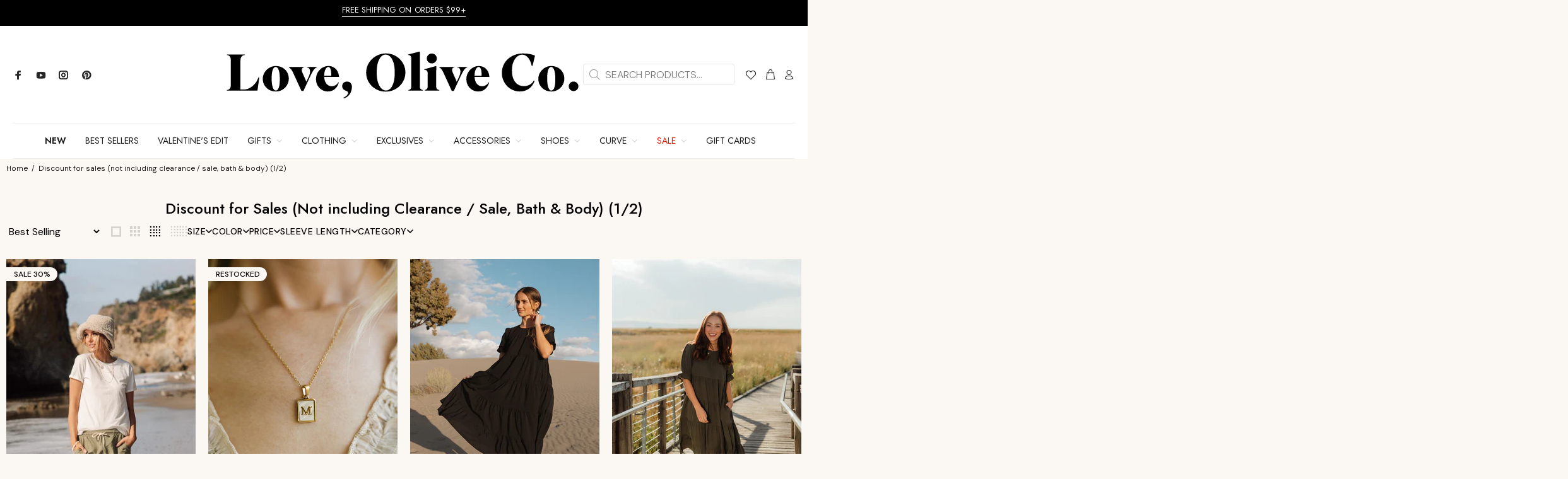

--- FILE ---
content_type: text/html; charset=utf-8
request_url: https://loveoliveco.com/products/love-olive-co-must-have-tee-white?view=swatches-data
body_size: 484
content:
{"success":true,"product_handle":"love-olive-co-must-have-tee-white","swatches":[{"url":"/products/must-have-tee-navy-stripe","color_value":"Blue","color_style":"#0d2f6e","image_url":"\/\/loveoliveco.com\/cdn\/shop\/files\/LoveOliveCo-0162_b0dddb74-cd52-42ac-8abd-b9cc866d8e93_600x.jpg?v=1758778439"},{"url":"/products/must-have-tee-black-stripe","color_value":"Black","color_style":"linear-gradient(to right, #000000 50%, #ffffff 50%)","image_url":"\/\/loveoliveco.com\/cdn\/shop\/files\/LoveOliveCo-2974_1_600x.jpg?v=1740641456"},{"url":"/products/must-have-tee-black","color_value":"Black","color_style":"#000000","image_url":"\/\/loveoliveco.com\/cdn\/shop\/files\/LoveOliveCo-4852_600x.jpg?v=1749707703"},{"url":"/products/must-have-tee-brick","color_value":"Red","color_style":"#d65454","image_url":"\/\/loveoliveco.com\/cdn\/shop\/files\/LoveOliveCo-3773_600x.jpg?v=1744916187"}]}

--- FILE ---
content_type: text/html; charset=utf-8
request_url: https://loveoliveco.com/products/faith-dress-black?view=swatches-data
body_size: -526
content:
{"success":true,"product_handle":"faith-dress-black","swatches":[{"url":"/products/faith-dress-olive","color_value":"Green","color_style":"#718055","image_url":"\/\/loveoliveco.com\/cdn\/shop\/files\/LOCOCT3RDRELEASE-49_600x.jpg?v=1760987332"},{"url":"/products/faith-dress-black","color_value":"Black","color_style":"black","image_url":"\/\/loveoliveco.com\/cdn\/shop\/files\/LoveLoveCo-0987_600x.jpg?v=1762793574"}]}

--- FILE ---
content_type: text/html; charset=utf-8
request_url: https://loveoliveco.com/products/faith-dress-olive?view=swatches-data
body_size: -142
content:
{"success":true,"product_handle":"faith-dress-olive","swatches":[{"url":"/products/faith-dress-olive","color_value":"Green","color_style":"#718055","image_url":"\/\/loveoliveco.com\/cdn\/shop\/files\/LOCOCT3RDRELEASE-49_600x.jpg?v=1760987332"},{"url":"/products/faith-dress-black","color_value":"Black","color_style":"black","image_url":"\/\/loveoliveco.com\/cdn\/shop\/files\/LoveLoveCo-0987_600x.jpg?v=1762793574"}]}

--- FILE ---
content_type: text/html; charset=utf-8
request_url: https://loveoliveco.com/products/just-for-you-top-white?view=swatches-data
body_size: 252
content:
{"success":true,"product_handle":"just-for-you-top-white","swatches":[{"url":"/products/just-for-you-top-black","color_value":"Black","color_style":"#000000","image_url":"\/\/loveoliveco.com\/cdn\/shop\/files\/LoveOliveCo-4966_600x.jpg?v=1749707486"},{"url":"/products/just-for-you-top-white","color_value":"White","color_style":"#ffffff","image_url":"\/\/loveoliveco.com\/cdn\/shop\/products\/LoveOliveCo-1966_600x.jpg?v=1746220835"}]}

--- FILE ---
content_type: text/html; charset=utf-8
request_url: https://loveoliveco.com/products/must-have-tee-black?view=swatches-data
body_size: -326
content:
{"success":true,"product_handle":"must-have-tee-black","swatches":[{"url":"/products/must-have-tee-navy-stripe","color_value":"Blue","color_style":"#0d2f6e","image_url":"\/\/loveoliveco.com\/cdn\/shop\/files\/LoveOliveCo-0162_b0dddb74-cd52-42ac-8abd-b9cc866d8e93_600x.jpg?v=1758778439"},{"url":"/products/must-have-tee-black-stripe","color_value":"Black","color_style":"linear-gradient(to right, #000000 50%, #ffffff 50%)","image_url":"\/\/loveoliveco.com\/cdn\/shop\/files\/LoveOliveCo-2974_1_600x.jpg?v=1740641456"},{"url":"/products/must-have-tee-black","color_value":"Black","color_style":"#000000","image_url":"\/\/loveoliveco.com\/cdn\/shop\/files\/LoveOliveCo-4852_600x.jpg?v=1749707703"},{"url":"/products/must-have-tee-brick","color_value":"Red","color_style":"#d65454","image_url":"\/\/loveoliveco.com\/cdn\/shop\/files\/LoveOliveCo-3773_600x.jpg?v=1744916187"}]}

--- FILE ---
content_type: text/html; charset=utf-8
request_url: https://loveoliveco.com/products/just-for-you-top-black?view=swatches-data
body_size: -408
content:
{"success":true,"product_handle":"just-for-you-top-black","swatches":[{"url":"/products/just-for-you-top-black","color_value":"Black","color_style":"#000000","image_url":"\/\/loveoliveco.com\/cdn\/shop\/files\/LoveOliveCo-4966_600x.jpg?v=1749707486"},{"url":"/products/just-for-you-top-white","color_value":"White","color_style":"#ffffff","image_url":"\/\/loveoliveco.com\/cdn\/shop\/products\/LoveOliveCo-1966_600x.jpg?v=1746220835"}]}

--- FILE ---
content_type: text/html; charset=utf-8
request_url: https://loveoliveco.com/products/fitz-pants-black?view=swatches-data
body_size: -216
content:
{"success":true,"product_handle":"fitz-pants-black","swatches":[{"url":"/products/fitz-pants-burgundy","color_value":"Red","color_style":"#a31d1d","image_url":"\/\/loveoliveco.com\/cdn\/shop\/files\/LoveOliveCo-7311_9a01fcc1-9633-455c-ac5b-c9c69e3cd085_600x.jpg?v=1762411636"},{"url":"/products/fitz-pants-black","color_value":"Black","color_style":"#000000","image_url":"\/\/loveoliveco.com\/cdn\/shop\/files\/LoveOliveCo-6190_600x.jpg?v=1755755623"},{"url":"/products/fitz-pants-navy","color_value":"Blue","color_style":"#1d335e","image_url":"\/\/loveoliveco.com\/cdn\/shop\/files\/LoveOliveCo-2552_600x.jpg?v=1721798633"},{"url":"/products/fitz-pants-turquoise","color_value":null,"color_style":"#42899e","image_url":"\/\/loveoliveco.com\/cdn\/shop\/files\/LoveLoveCo-7205_600x.jpg?v=1715228770"},{"url":"/products/fitz-pants-terracotta","color_value":"Orange","color_style":"#e0664d","image_url":"\/\/loveoliveco.com\/cdn\/shop\/files\/LoveOliveCo-4714_600x.jpg?v=1749706708"}]}

--- FILE ---
content_type: text/html; charset=utf-8
request_url: https://loveoliveco.com/products/must-have-tee-brick?view=swatches-data
body_size: -5
content:
{"success":true,"product_handle":"must-have-tee-brick","swatches":[{"url":"/products/must-have-tee-navy-stripe","color_value":"Blue","color_style":"#0d2f6e","image_url":"\/\/loveoliveco.com\/cdn\/shop\/files\/LoveOliveCo-0162_b0dddb74-cd52-42ac-8abd-b9cc866d8e93_600x.jpg?v=1758778439"},{"url":"/products/must-have-tee-black-stripe","color_value":"Black","color_style":"linear-gradient(to right, #000000 50%, #ffffff 50%)","image_url":"\/\/loveoliveco.com\/cdn\/shop\/files\/LoveOliveCo-2974_1_600x.jpg?v=1740641456"},{"url":"/products/must-have-tee-black","color_value":"Black","color_style":"#000000","image_url":"\/\/loveoliveco.com\/cdn\/shop\/files\/LoveOliveCo-4852_600x.jpg?v=1749707703"},{"url":"/products/must-have-tee-brick","color_value":"Red","color_style":"#d65454","image_url":"\/\/loveoliveco.com\/cdn\/shop\/files\/LoveOliveCo-3773_600x.jpg?v=1744916187"}]}

--- FILE ---
content_type: text/html; charset=utf-8
request_url: https://loveoliveco.com/products/fitz-top-black?view=swatches-data
body_size: -70
content:
{"success":true,"product_handle":"fitz-top-black","swatches":[{"url":"/products/fitz-top-burgundy","color_value":"Red","color_style":"#a31d1d","image_url":"\/\/loveoliveco.com\/cdn\/shop\/files\/LoveOliveCo-7279_09e4d8c9-d420-4ad1-85c2-41e347e2123b_600x.jpg?v=1762411544"},{"url":"/products/fitz-top-black","color_value":"Black","color_style":"#000000","image_url":"\/\/loveoliveco.com\/cdn\/shop\/files\/LoveOliveCo-6172_600x.jpg?v=1755755150"},{"url":"/products/fitz-top-navy","color_value":"Blue","color_style":"#1d335e","image_url":"\/\/loveoliveco.com\/cdn\/shop\/files\/LoveOliveCo-2537_600x.jpg?v=1721798816"},{"url":"/products/fitz-top-turquoise","color_value":null,"color_style":"#42899e","image_url":"\/\/loveoliveco.com\/cdn\/shop\/files\/LoveLoveCo-7250_600x.jpg?v=1715113373"},{"url":"/products/fitz-top-terracotta","color_value":"Orange","color_style":"#e0664d","image_url":"\/\/loveoliveco.com\/cdn\/shop\/files\/LoveOliveCo-4734_c5457215-b16a-4c30-b1d6-65372dce0de9_600x.jpg?v=1749702942"}]}

--- FILE ---
content_type: text/html; charset=utf-8
request_url: https://loveoliveco.com/products/fitz-top-turquoise?view=swatches-data
body_size: 122
content:
{"success":true,"product_handle":"fitz-top-turquoise","swatches":[{"url":"/products/fitz-top-burgundy","color_value":"Red","color_style":"#a31d1d","image_url":"\/\/loveoliveco.com\/cdn\/shop\/files\/LoveOliveCo-7279_09e4d8c9-d420-4ad1-85c2-41e347e2123b_600x.jpg?v=1762411544"},{"url":"/products/fitz-top-black","color_value":"Black","color_style":"#000000","image_url":"\/\/loveoliveco.com\/cdn\/shop\/files\/LoveOliveCo-6172_600x.jpg?v=1755755150"},{"url":"/products/fitz-top-navy","color_value":"Blue","color_style":"#1d335e","image_url":"\/\/loveoliveco.com\/cdn\/shop\/files\/LoveOliveCo-2537_600x.jpg?v=1721798816"},{"url":"/products/fitz-top-turquoise","color_value":null,"color_style":"#42899e","image_url":"\/\/loveoliveco.com\/cdn\/shop\/files\/LoveLoveCo-7250_600x.jpg?v=1715113373"},{"url":"/products/fitz-top-terracotta","color_value":"Orange","color_style":"#e0664d","image_url":"\/\/loveoliveco.com\/cdn\/shop\/files\/LoveOliveCo-4734_c5457215-b16a-4c30-b1d6-65372dce0de9_600x.jpg?v=1749702942"}]}

--- FILE ---
content_type: text/css
request_url: https://loveoliveco.com/cdn/shop/t/161/assets/low-stock-indicator.css?v=178125065557445618201769069142
body_size: -192
content:
.low-stock-indicator{display:block;margin-top:.5rem;margin-bottom:.5rem;min-height:1.2em;opacity:0;transform:translateY(-5px);transition:opacity .2s ease,transform .2s ease}.low-stock-indicator--visible{opacity:1;transform:translateY(0)}.low-stock-message{display:inline-flex;align-items:center;gap:.35em;color:var(--low-stock-color, #dc3545);font-weight:500;line-height:1.3;letter-spacing:.01em}.low-stock-message:before{content:"";display:inline-block;width:.5em;height:.5em;background-color:currentColor;border-radius:50%;animation:low-stock-pulse 1.5s ease-in-out infinite}@keyframes low-stock-pulse{0%,to{opacity:1;transform:scale(1)}50%{opacity:.5;transform:scale(.8)}}.low-stock--xs .low-stock-message{font-size:.7rem}.low-stock--sm .low-stock-message{font-size:.8rem}.low-stock--md .low-stock-message{font-size:.9rem}.low-stock--lg .low-stock-message{font-size:1rem}.low-stock-indicator--last-one .low-stock-message{font-weight:600}.low-stock-indicator--last-one .low-stock-message:before{animation-duration:.8s}.low-stock-indicator--very-low .low-stock-message:before{animation-duration:1s}.low-stock-indicator:not(.low-stock-indicator--visible){pointer-events:none}@media (prefers-reduced-motion: reduce){.low-stock-indicator{transition:none}.low-stock-message:before{animation:none}}@media print{.low-stock-indicator{display:none}}span.low-stock-message{padding:5px 20px;border-radius:50px;background:#9ca5a0}
/*# sourceMappingURL=/cdn/shop/t/161/assets/low-stock-indicator.css.map?v=178125065557445618201769069142 */


--- FILE ---
content_type: text/css
request_url: https://loveoliveco.com/cdn/shop/t/161/assets/low-stock-indicator.css?v=178125065557445618201769069142
body_size: -327
content:
.low-stock-indicator{display:block;margin-top:.5rem;margin-bottom:.5rem;min-height:1.2em;opacity:0;transform:translateY(-5px);transition:opacity .2s ease,transform .2s ease}.low-stock-indicator--visible{opacity:1;transform:translateY(0)}.low-stock-message{display:inline-flex;align-items:center;gap:.35em;color:var(--low-stock-color, #dc3545);font-weight:500;line-height:1.3;letter-spacing:.01em}.low-stock-message:before{content:"";display:inline-block;width:.5em;height:.5em;background-color:currentColor;border-radius:50%;animation:low-stock-pulse 1.5s ease-in-out infinite}@keyframes low-stock-pulse{0%,to{opacity:1;transform:scale(1)}50%{opacity:.5;transform:scale(.8)}}.low-stock--xs .low-stock-message{font-size:.7rem}.low-stock--sm .low-stock-message{font-size:.8rem}.low-stock--md .low-stock-message{font-size:.9rem}.low-stock--lg .low-stock-message{font-size:1rem}.low-stock-indicator--last-one .low-stock-message{font-weight:600}.low-stock-indicator--last-one .low-stock-message:before{animation-duration:.8s}.low-stock-indicator--very-low .low-stock-message:before{animation-duration:1s}.low-stock-indicator:not(.low-stock-indicator--visible){pointer-events:none}@media (prefers-reduced-motion: reduce){.low-stock-indicator{transition:none}.low-stock-message:before{animation:none}}@media print{.low-stock-indicator{display:none}}span.low-stock-message{padding:5px 20px;border-radius:50px;background:#9ca5a0}
/*# sourceMappingURL=/cdn/shop/t/161/assets/low-stock-indicator.css.map?v=178125065557445618201769069142 */


--- FILE ---
content_type: text/json
request_url: https://conf.config-security.com/model
body_size: 83
content:
{"title":"recommendation AI model (keras)","structure":"release_id=0x3c:79:4d:49:39:62:56:4e:26:72:78:73:6e:5d:7b:67:22:25:3f:53:78:69:33:5b:4f:59:4c:43:73;keras;lute1oz1rt35jf44lunvku42akws7itpdsuw2976raq887kqicd1euwzt73b0wsin4ighsdk","weights":"../weights/3c794d49.h5","biases":"../biases/3c794d49.h5"}

--- FILE ---
content_type: text/javascript
request_url: https://loveoliveco.com/cdn/shop/t/161/assets/countdown.js?v=1170886900534732841769069142
body_size: -202
content:
document.addEventListener("DOMContentLoaded",function(){document.querySelectorAll(".countdown-wrap").forEach(function(wrap){const dateStr=wrap.getAttribute("data-end-date"),timeStr=wrap.getAttribute("data-end-time")||"00:00:00";if(!dateStr)return;const[y,m,d]=dateStr.split("-").map(Number),[hh,mm,ss]=timeStr.split(":").map(Number),endTime=new Date(y,m-1,d,hh||0,mm||0,ss||0).getTime(),daysEl=wrap.querySelector('[data-unit="days"]'),hoursEl=wrap.querySelector('[data-unit="hours"]'),minutesEl=wrap.querySelector('[data-unit="minutes"]'),secondsEl=wrap.querySelector('[data-unit="seconds"]'),completeEl=wrap.querySelector(".complete-message");function tick(){const now=Date.now();let diff=endTime-now;if(diff<=0){[daysEl,hoursEl,minutesEl,secondsEl].forEach(el=>el.textContent="00"),completeEl&&(completeEl.textContent=wrap.getAttribute("data-complete-message")||"Countdown complete",completeEl.classList.add("active"));return}const days=Math.floor(diff/864e5);diff%=864e5;const hours=Math.floor(diff/36e5);diff%=36e5;const minutes=Math.floor(diff/6e4),seconds=Math.floor(diff%6e4/1e3);daysEl.textContent=String(days).padStart(2,"0"),hoursEl.textContent=String(hours).padStart(2,"0"),minutesEl.textContent=String(minutes).padStart(2,"0"),secondsEl.textContent=String(seconds).padStart(2,"0")}tick(),setInterval(tick,1e3)})});
//# sourceMappingURL=/cdn/shop/t/161/assets/countdown.js.map?v=1170886900534732841769069142


--- FILE ---
content_type: text/json
request_url: https://conf.config-security.com/model
body_size: -126
content:
{"title":"recommendation AI model (keras)","structure":"release_id=0x54:27:56:79:6e:68:37:26:71:6a:2d:76:3d:60:4e:26:5d:60:2a:36:3a:57:48:59:3a:7d:31:69:25;keras;c0xjtc3cu0t5pf6a6ze7gu8i26dchx7prqd1xeuni1kg3cnbda07ulflyt2j8dxjgk7ruumu","weights":"../weights/54275679.h5","biases":"../biases/54275679.h5"}

--- FILE ---
content_type: text/javascript
request_url: https://loveoliveco.com/cdn/shop/t/161/assets/countdown.js?v=1170886900534732841769069142
body_size: -159
content:
document.addEventListener("DOMContentLoaded",function(){document.querySelectorAll(".countdown-wrap").forEach(function(wrap){const dateStr=wrap.getAttribute("data-end-date"),timeStr=wrap.getAttribute("data-end-time")||"00:00:00";if(!dateStr)return;const[y,m,d]=dateStr.split("-").map(Number),[hh,mm,ss]=timeStr.split(":").map(Number),endTime=new Date(y,m-1,d,hh||0,mm||0,ss||0).getTime(),daysEl=wrap.querySelector('[data-unit="days"]'),hoursEl=wrap.querySelector('[data-unit="hours"]'),minutesEl=wrap.querySelector('[data-unit="minutes"]'),secondsEl=wrap.querySelector('[data-unit="seconds"]'),completeEl=wrap.querySelector(".complete-message");function tick(){const now=Date.now();let diff=endTime-now;if(diff<=0){[daysEl,hoursEl,minutesEl,secondsEl].forEach(el=>el.textContent="00"),completeEl&&(completeEl.textContent=wrap.getAttribute("data-complete-message")||"Countdown complete",completeEl.classList.add("active"));return}const days=Math.floor(diff/864e5);diff%=864e5;const hours=Math.floor(diff/36e5);diff%=36e5;const minutes=Math.floor(diff/6e4),seconds=Math.floor(diff%6e4/1e3);daysEl.textContent=String(days).padStart(2,"0"),hoursEl.textContent=String(hours).padStart(2,"0"),minutesEl.textContent=String(minutes).padStart(2,"0"),secondsEl.textContent=String(seconds).padStart(2,"0")}tick(),setInterval(tick,1e3)})});
//# sourceMappingURL=/cdn/shop/t/161/assets/countdown.js.map?v=1170886900534732841769069142


--- FILE ---
content_type: text/javascript
request_url: https://loveoliveco.com/cdn/shop/t/161/assets/low-stock-indicator.js?v=13462149167412823191769069142
body_size: 1329
content:
(function(){"use strict";const LowStockIndicator={init:function(){this.indicators=document.querySelectorAll(".low-stock-indicator[data-product-id]"),this.indicators.length!==0&&(this.indicators.forEach(indicator=>{this.setupIndicator(indicator)}),document.addEventListener("variant:changed",this.handleVariantChange.bind(this)),document.addEventListener("variantChange",this.handleVariantChange.bind(this)),this.observeURLChanges(),this.initFromURL())},setupIndicator:function(indicator){const productId=indicator.dataset.productId,inventoryDataEl=document.querySelector(`[data-variant-inventory-${productId}]`);if(!inventoryDataEl){console.warn(`Low Stock Indicator: No inventory data found for product ${productId}`);return}try{indicator.variantInventory=JSON.parse(inventoryDataEl.textContent)}catch(e){console.error("Low Stock Indicator: Failed to parse inventory data",e);return}this.bindVariantSelectors(indicator,productId),this.initFromCurrentSelection(indicator,productId)},initFromCurrentSelection:function(indicator,productId){const urlVariantId=new URLSearchParams(window.location.search).get("variant");if(urlVariantId&&indicator.variantInventory[urlVariantId]){this.updateIndicator(indicator,urlVariantId);return}const form=document.querySelector(`form#product_form_${productId}`)||document.querySelector('form[action*="/cart/add"] input[name="id"]')?.closest("form")||indicator.closest('form[action*="/cart/add"]')||document.querySelector('form[action*="/cart/add"]');if(form){const variantInput=form.querySelector('input[name="id"], select[name="id"]');if(variantInput&&variantInput.value){this.updateIndicator(indicator,variantInput.value);return}}const nearbyInput=document.querySelector('input.input_variant[name="id"]');nearbyInput&&nearbyInput.value&&indicator.variantInventory[nearbyInput.value]&&this.updateIndicator(indicator,nearbyInput.value)},bindVariantSelectors:function(indicator,productId){const selectors=[`[name="id"][form*="${productId}"]`,'select[name="id"]','input[name="id"]','input[type="radio"][name*="option"]',`.variant-selector[data-product-id="${productId}"]`,`.product-form__input[data-product-id="${productId}"]`,".size-swatch",".variant-swatch",".option-swatch",`variant-selects[data-product-id="${productId}"]`,`variant-radios[data-product-id="${productId}"]`],form=document.querySelector(`form[action*="/cart/add"][data-product-id="${productId}"]`)||indicator.closest('form[action*="/cart/add"]')||document.querySelector('form[action*="/cart/add"]');form&&(form.addEventListener("change",e=>{this.handleFormChange(e,indicator,productId)}),form.addEventListener("variant:change",e=>{e.detail&&e.detail.variant&&this.updateIndicator(indicator,e.detail.variant.id)})),selectors.forEach(selector=>{document.querySelectorAll(selector).forEach(el=>{el.addEventListener("change",e=>{this.handleSelectorChange(e,indicator,productId)}),el.addEventListener("click",e=>{e.target.dataset.variantId&&this.updateIndicator(indicator,e.target.dataset.variantId)})})}),document.querySelectorAll(".tt-options-swatch").forEach(list=>{list.addEventListener("click",e=>{e.target.closest("a[data-value]")&&setTimeout(()=>{const variantInput2=document.querySelector('input.input_variant[name="id"]');variantInput2&&variantInput2.value&&this.updateIndicator(indicator,variantInput2.value)},50)})});const variantInput=document.querySelector('input.input_variant[name="id"]');if(variantInput){new MutationObserver(()=>{variantInput.value&&this.updateIndicator(indicator,variantInput.value)}).observe(variantInput,{attributes:!0,attributeFilter:["value"]});const originalDescriptor=Object.getOwnPropertyDescriptor(HTMLInputElement.prototype,"value"),self=this;Object.defineProperty(variantInput,"value",{get:function(){return originalDescriptor.get.call(this)},set:function(val){originalDescriptor.set.call(this,val),self.updateIndicator(indicator,val)}})}},handleFormChange:function(e,indicator,productId){const variantInput=e.currentTarget.querySelector('input[name="id"], select[name="id"]');variantInput&&variantInput.value&&this.updateIndicator(indicator,variantInput.value)},handleSelectorChange:function(e,indicator,productId){const target=e.target;if(target.name==="id"||target.dataset.variantId){const variantId=target.value||target.dataset.variantId;this.updateIndicator(indicator,variantId);return}},handleVariantChange:function(e){if(!e.detail)return;const variant=e.detail.variant||e.detail,productId=e.detail.productId||variant.product_id;variant&&variant.id&&this.indicators.forEach(indicator=>{(!productId||indicator.dataset.productId===String(productId))&&this.updateIndicator(indicator,variant.id)})},observeURLChanges:function(){let lastURL=window.location.href;const checkURL=()=>{window.location.href!==lastURL&&(lastURL=window.location.href,this.initFromURL())};window.addEventListener("popstate",checkURL),setInterval(checkURL,250)},initFromURL:function(){const variantId=new URLSearchParams(window.location.search).get("variant");variantId&&this.indicators.forEach(indicator=>{indicator.variantInventory&&indicator.variantInventory[variantId]&&this.updateIndicator(indicator,variantId)})},updateIndicator:function(indicator,variantId){const messageEl=indicator.querySelector("[data-low-stock-message]");if(!messageEl)return;const inventory=indicator.variantInventory;if(!inventory||!inventory[variantId]){messageEl.textContent="",indicator.classList.remove("low-stock-indicator--visible");return}const variantData=inventory[variantId],quantity=variantData.inventory_quantity,threshold=parseInt(indicator.dataset.threshold,10),veryLowThreshold=parseInt(indicator.dataset.veryLowThreshold,10),displayMode=indicator.dataset.displayMode;if(!variantData.inventory_management||quantity>threshold||quantity<=0||!variantData.available){messageEl.textContent="",indicator.classList.remove("low-stock-indicator--visible");return}let message="";if(displayMode==="exact")if(quantity===1)message=indicator.dataset.exactLastOne;else if(quantity<=veryLowThreshold){const prefix=indicator.dataset.exactVeryLowPrefix,suffix=indicator.dataset.exactVeryLowSuffix;message=`${prefix} ${quantity} ${suffix}`}else{const prefix=indicator.dataset.exactPrefix,suffix=indicator.dataset.exactSuffix;message=`${prefix} ${quantity} ${suffix}`}else quantity===1?message=indicator.dataset.wordingLastOne:quantity<=veryLowThreshold?message=indicator.dataset.wordingVeryLow:message=indicator.dataset.wordingLow;messageEl.textContent=message,indicator.classList.add("low-stock-indicator--visible"),indicator.classList.remove("low-stock-indicator--low","low-stock-indicator--very-low","low-stock-indicator--last-one"),quantity===1?indicator.classList.add("low-stock-indicator--last-one"):quantity<=veryLowThreshold?indicator.classList.add("low-stock-indicator--very-low"):indicator.classList.add("low-stock-indicator--low"),indicator.dispatchEvent(new CustomEvent("lowstock:updated",{bubbles:!0,detail:{variantId,quantity,message,urgencyLevel:quantity===1?"last-one":quantity<=veryLowThreshold?"very-low":"low"}}))}};document.readyState==="loading"?document.addEventListener("DOMContentLoaded",()=>LowStockIndicator.init()):LowStockIndicator.init(),document.addEventListener("shopify:section:load",()=>{LowStockIndicator.init()}),window.LowStockIndicator=LowStockIndicator;const QuickViewLowStock={indicator:null,variantInventory:{},shouldShowIndicator:!1,init:function(product){if(this.indicator=document.querySelector("#quickview-low-stock-indicator"),!!this.indicator){if(this.shouldShowIndicator=window.global_show_low_stock===!0||window.global_show_low_stock==="true",!this.shouldShowIndicator){this.indicator.style.display="none",this.indicator.closest(".tt-wrapper")?.style.setProperty("display","none");return}this.indicator.style.display="",this.indicator.closest(".tt-wrapper")?.style.setProperty("display",""),this.variantInventory={},product&&product.variants&&product.variants.forEach(variant=>{const qty=window.global_quantity&&window.global_quantity[variant.id]?parseInt(window.global_quantity[variant.id],10):0;this.variantInventory[variant.id]={inventory_quantity:qty,inventory_management:variant.inventory_management||"shopify",inventory_policy:variant.inventory_policy||"deny",available:variant.available}}),this.indicator.variantInventory=this.variantInventory}},update:function(variantId){this.shouldShowIndicator&&(this.indicator||(this.indicator=document.querySelector("#quickview-low-stock-indicator")),this.indicator&&this.indicator.variantInventory&&LowStockIndicator.updateIndicator(this.indicator,variantId))},clear:function(){if(this.indicator||(this.indicator=document.querySelector("#quickview-low-stock-indicator")),!this.indicator)return;const messageEl=this.indicator.querySelector("[data-low-stock-message]");messageEl&&(messageEl.textContent=""),this.indicator.classList.remove("low-stock-indicator--visible"),this.variantInventory={},this.shouldShowIndicator=!1,this.indicator.style.display="",this.indicator.closest(".tt-wrapper")?.style.setProperty("display","")}};window.QuickViewLowStock=QuickViewLowStock,document.addEventListener("DOMContentLoaded",function(){const modalQuickView=document.getElementById("ModalquickView");modalQuickView&&typeof jQuery<"u"&&(jQuery(modalQuickView).on("show.bs.modal",function(e){const showLowStock=jQuery(e.relatedTarget).attr("data-show-low-stock");window.global_show_low_stock=showLowStock==="true"}),jQuery(modalQuickView).on("hidden.bs.modal",function(){window.global_show_low_stock=!1}))})})();
//# sourceMappingURL=/cdn/shop/t/161/assets/low-stock-indicator.js.map?v=13462149167412823191769069142


--- FILE ---
content_type: image/svg+xml
request_url: https://loveoliveco.com/cdn/shop/files/Mobile_Love_Olive_Co._Logo_285_x_57_px_150x.svg?v=1759859479
body_size: 2424
content:
<svg version="1.0" preserveAspectRatio="xMidYMid meet" height="57" viewBox="0 0 213.75 42.75" zoomAndPan="magnify" width="285" xmlns:xlink="http://www.w3.org/1999/xlink" xmlns="http://www.w3.org/2000/svg"><defs><g></g></defs><g fill-opacity="1" fill="#000000"><g transform="translate(1.053409, 31.0071)"><g><path d="M 8.75 -17.953125 L 8.75 -0.640625 L 10.921875 -0.640625 C 11.878906 -0.640625 12.910156 -0.90625 14.015625 -1.4375 C 15.128906 -1.96875 16.171875 -2.765625 17.140625 -3.828125 C 18.109375 -4.898438 18.847656 -6.210938 19.359375 -7.765625 L 19.921875 -7.765625 L 18.84375 0 L 0.609375 0 L 0.609375 -0.3125 C 1.023438 -0.351562 1.414062 -0.460938 1.78125 -0.640625 C 2.144531 -0.828125 2.4375 -1.140625 2.65625 -1.578125 C 2.882812 -2.015625 3 -2.644531 3 -3.46875 L 3 -17.953125 C 3 -18.773438 2.882812 -19.410156 2.65625 -19.859375 C 2.4375 -20.304688 2.144531 -20.625 1.78125 -20.8125 C 1.414062 -21.007812 1.023438 -21.128906 0.609375 -21.171875 L 0.609375 -21.484375 L 11.328125 -21.484375 L 11.328125 -21.171875 C 10.890625 -21.128906 10.476562 -21.007812 10.09375 -20.8125 C 9.707031 -20.625 9.382812 -20.304688 9.125 -19.859375 C 8.875 -19.410156 8.75 -18.773438 8.75 -17.953125 Z M 8.75 -17.953125"></path></g></g></g><g fill-opacity="1" fill="#000000"><g transform="translate(22.22001, 31.0071)"><g><path d="M 8.5625 0.546875 C 7.09375 0.546875 5.773438 0.210938 4.609375 -0.453125 C 3.441406 -1.128906 2.519531 -2.035156 1.84375 -3.171875 C 1.164062 -4.304688 0.828125 -5.570312 0.828125 -6.96875 C 0.828125 -8.007812 1.03125 -8.988281 1.4375 -9.90625 C 1.851562 -10.832031 2.414062 -11.644531 3.125 -12.34375 C 3.84375 -13.050781 4.664062 -13.601562 5.59375 -14 C 6.53125 -14.40625 7.519531 -14.609375 8.5625 -14.609375 C 10.09375 -14.609375 11.441406 -14.269531 12.609375 -13.59375 C 13.773438 -12.914062 14.679688 -12.003906 15.328125 -10.859375 C 15.972656 -9.710938 16.296875 -8.445312 16.296875 -7.0625 C 16.296875 -5.726562 15.957031 -4.476562 15.28125 -3.3125 C 14.601562 -2.144531 13.679688 -1.207031 12.515625 -0.5 C 11.347656 0.195312 10.03125 0.546875 8.5625 0.546875 Z M 6.109375 -7.125 C 6.109375 -4.894531 6.328125 -3.148438 6.765625 -1.890625 C 7.203125 -0.628906 7.800781 0 8.5625 0 C 8.96875 0 9.347656 -0.191406 9.703125 -0.578125 C 10.066406 -0.972656 10.363281 -1.675781 10.59375 -2.6875 C 10.832031 -3.695312 10.953125 -5.125 10.953125 -6.96875 C 10.953125 -9.21875 10.734375 -10.960938 10.296875 -12.203125 C 9.859375 -13.441406 9.238281 -14.0625 8.4375 -14.0625 C 8.050781 -14.0625 7.675781 -13.851562 7.3125 -13.4375 C 6.957031 -13.03125 6.664062 -12.320312 6.4375 -11.3125 C 6.21875 -10.3125 6.109375 -8.914062 6.109375 -7.125 Z M 6.109375 -7.125"></path></g></g></g><g fill-opacity="1" fill="#000000"><g transform="translate(38.416746, 31.0071)"><g><path d="M 8.8125 0.21875 L 7.609375 0.21875 L 2.640625 -10.65625 C 2.191406 -11.613281 1.757812 -12.332031 1.34375 -12.8125 C 0.9375 -13.289062 0.539062 -13.613281 0.15625 -13.78125 L 0.15625 -14.0625 L 9.078125 -14.0625 L 9.078125 -13.78125 C 8.503906 -13.738281 8.109375 -13.453125 7.890625 -12.921875 C 7.679688 -12.390625 7.769531 -11.648438 8.15625 -10.703125 L 10.5625 -5.25 L 11.84375 -8.046875 C 12.601562 -9.660156 12.878906 -11 12.671875 -12.0625 C 12.460938 -13.125 11.867188 -13.695312 10.890625 -13.78125 L 10.890625 -14.0625 L 16.8125 -14.0625 L 16.8125 -13.78125 C 16.425781 -13.695312 16.046875 -13.492188 15.671875 -13.171875 C 15.304688 -12.859375 14.910156 -12.347656 14.484375 -11.640625 C 14.054688 -10.941406 13.546875 -9.96875 12.953125 -8.71875 Z M 8.8125 0.21875"></path></g></g></g><g fill-opacity="1" fill="#000000"><g transform="translate(53.846441, 31.0071)"><g><path d="M 14.390625 -4.8125 C 13.960938 -3.15625 13.171875 -1.847656 12.015625 -0.890625 C 10.859375 0.0664062 9.484375 0.546875 7.890625 0.546875 C 6.597656 0.546875 5.414062 0.234375 4.34375 -0.390625 C 3.269531 -1.023438 2.414062 -1.894531 1.78125 -3 C 1.144531 -4.113281 0.828125 -5.363281 0.828125 -6.75 C 0.828125 -8.238281 1.171875 -9.570312 1.859375 -10.75 C 2.546875 -11.925781 3.445312 -12.863281 4.5625 -13.5625 C 5.675781 -14.257812 6.882812 -14.609375 8.1875 -14.609375 C 9.375 -14.609375 10.425781 -14.34375 11.34375 -13.8125 C 12.269531 -13.28125 13.007812 -12.53125 13.5625 -11.5625 C 14.113281 -10.601562 14.421875 -9.46875 14.484375 -8.15625 L 5.703125 -8.15625 C 5.804688 -6.34375 6.265625 -4.957031 7.078125 -4 C 7.898438 -3.050781 8.925781 -2.578125 10.15625 -2.578125 C 10.957031 -2.578125 11.703125 -2.773438 12.390625 -3.171875 C 13.085938 -3.578125 13.644531 -4.15625 14.0625 -4.90625 Z M 8.15625 -14.0625 C 7.550781 -14.0625 6.988281 -13.59375 6.46875 -12.65625 C 5.957031 -11.726562 5.703125 -10.445312 5.703125 -8.8125 L 9.875 -8.8125 C 9.914062 -10.6875 9.773438 -12.03125 9.453125 -12.84375 C 9.140625 -13.65625 8.707031 -14.0625 8.15625 -14.0625 Z M 8.15625 -14.0625"></path></g></g></g><g fill-opacity="1" fill="#000000"><g transform="translate(68.417415, 31.0071)"><g><path d="M 5.34375 1.4375 C 5.34375 1.09375 5.25 0.835938 5.0625 0.671875 C 4.875 0.503906 4.628906 0.363281 4.328125 0.25 C 4.035156 0.144531 3.738281 0.0195312 3.4375 -0.125 C 2.988281 -0.34375 2.601562 -0.664062 2.28125 -1.09375 C 1.96875 -1.53125 1.8125 -2.035156 1.8125 -2.609375 C 1.8125 -3.347656 2.070312 -3.992188 2.59375 -4.546875 C 3.113281 -5.097656 3.820312 -5.375 4.71875 -5.375 C 5.5625 -5.375 6.253906 -5.09375 6.796875 -4.53125 C 7.335938 -3.96875 7.609375 -3.171875 7.609375 -2.140625 C 7.609375 -1.160156 7.410156 -0.191406 7.015625 0.765625 C 6.628906 1.722656 6.070312 2.546875 5.34375 3.234375 C 4.625 3.921875 3.773438 4.378906 2.796875 4.609375 L 2.609375 4.109375 C 3.015625 4.023438 3.425781 3.832031 3.84375 3.53125 C 4.269531 3.238281 4.625 2.898438 4.90625 2.515625 C 5.195312 2.128906 5.34375 1.769531 5.34375 1.4375 Z M 5.34375 1.4375"></path></g></g></g><g fill-opacity="1" fill="#000000"><g transform="translate(77.742926, 31.0071)"><g></g></g></g><g fill-opacity="1" fill="#000000"><g transform="translate(83.571375, 31.0071)"><g><path d="M 12.484375 0.640625 C 10.890625 0.640625 9.390625 0.347656 7.984375 -0.234375 C 6.585938 -0.816406 5.359375 -1.625 4.296875 -2.65625 C 3.234375 -3.6875 2.40625 -4.882812 1.8125 -6.25 C 1.21875 -7.625 0.921875 -9.097656 0.921875 -10.671875 C 0.921875 -12.273438 1.234375 -13.769531 1.859375 -15.15625 C 2.484375 -16.550781 3.335938 -17.765625 4.421875 -18.796875 C 5.503906 -19.828125 6.75 -20.632812 8.15625 -21.21875 C 9.570312 -21.800781 11.078125 -22.09375 12.671875 -22.09375 C 14.265625 -22.09375 15.753906 -21.800781 17.140625 -21.21875 C 18.535156 -20.632812 19.765625 -19.828125 20.828125 -18.796875 C 21.898438 -17.765625 22.738281 -16.5625 23.34375 -15.1875 C 23.945312 -13.820312 24.25 -12.347656 24.25 -10.765625 C 24.25 -9.171875 23.9375 -7.675781 23.3125 -6.28125 C 22.6875 -4.894531 21.832031 -3.6875 20.75 -2.65625 C 19.664062 -1.625 18.414062 -0.816406 17 -0.234375 C 15.59375 0.347656 14.085938 0.640625 12.484375 0.640625 Z M 12.671875 -0.03125 C 13.671875 -0.03125 14.566406 -0.441406 15.359375 -1.265625 C 16.148438 -2.097656 16.773438 -3.300781 17.234375 -4.875 C 17.691406 -6.457031 17.921875 -8.382812 17.921875 -10.65625 C 17.921875 -13.125 17.660156 -15.148438 17.140625 -16.734375 C 16.617188 -18.328125 15.941406 -19.503906 15.109375 -20.265625 C 14.285156 -21.035156 13.398438 -21.421875 12.453125 -21.421875 C 11.472656 -21.421875 10.582031 -21.003906 9.78125 -20.171875 C 8.988281 -19.347656 8.359375 -18.140625 7.890625 -16.546875 C 7.421875 -14.960938 7.1875 -13.046875 7.1875 -10.796875 C 7.1875 -8.347656 7.453125 -6.320312 7.984375 -4.71875 C 8.515625 -3.125 9.195312 -1.941406 10.03125 -1.171875 C 10.875 -0.410156 11.753906 -0.03125 12.671875 -0.03125 Z M 12.671875 -0.03125"></path></g></g></g><g fill-opacity="1" fill="#000000"><g transform="translate(109.032548, 31.0071)"><g><path d="M 7.359375 -23.109375 L 7.359375 -2.484375 C 7.359375 -1.703125 7.550781 -1.15625 7.9375 -0.84375 C 8.332031 -0.53125 8.742188 -0.351562 9.171875 -0.3125 L 9.171875 0 L 0.578125 0 L 0.578125 -0.3125 C 0.992188 -0.351562 1.378906 -0.53125 1.734375 -0.84375 C 2.085938 -1.15625 2.265625 -1.703125 2.265625 -2.484375 L 2.265625 -18.96875 C 2.265625 -19.863281 2.066406 -20.457031 1.671875 -20.75 C 1.273438 -21.050781 0.84375 -21.179688 0.375 -21.140625 L 0.375 -21.453125 L 7.125 -23.203125 Z M 7.359375 -23.109375"></path></g></g></g><g fill-opacity="1" fill="#000000"><g transform="translate(118.664821, 31.0071)"><g><path d="M 1.84375 -19.0625 C 1.84375 -19.894531 2.140625 -20.597656 2.734375 -21.171875 C 3.328125 -21.742188 4.019531 -22.03125 4.8125 -22.03125 C 5.65625 -22.03125 6.367188 -21.742188 6.953125 -21.171875 C 7.535156 -20.597656 7.828125 -19.894531 7.828125 -19.0625 C 7.828125 -18.28125 7.535156 -17.601562 6.953125 -17.03125 C 6.367188 -16.457031 5.65625 -16.171875 4.8125 -16.171875 C 4.019531 -16.171875 3.328125 -16.457031 2.734375 -17.03125 C 2.140625 -17.601562 1.84375 -18.28125 1.84375 -19.0625 Z M 9.265625 0 L 0.640625 0 L 0.640625 -0.3125 C 1.066406 -0.351562 1.457031 -0.53125 1.8125 -0.84375 C 2.175781 -1.15625 2.359375 -1.703125 2.359375 -2.484375 L 2.359375 -10.21875 C 2.359375 -11.113281 2.144531 -11.703125 1.71875 -11.984375 C 1.289062 -12.273438 0.832031 -12.398438 0.34375 -12.359375 L 0.34375 -12.671875 L 7.265625 -14.578125 L 7.515625 -14.484375 L 7.453125 -10.53125 L 7.453125 -2.484375 C 7.453125 -1.703125 7.644531 -1.15625 8.03125 -0.84375 C 8.425781 -0.53125 8.835938 -0.351562 9.265625 -0.3125 Z M 9.265625 0"></path></g></g></g><g fill-opacity="1" fill="#000000"><g transform="translate(127.775456, 31.0071)"><g><path d="M 8.8125 0.21875 L 7.609375 0.21875 L 2.640625 -10.65625 C 2.191406 -11.613281 1.757812 -12.332031 1.34375 -12.8125 C 0.9375 -13.289062 0.539062 -13.613281 0.15625 -13.78125 L 0.15625 -14.0625 L 9.078125 -14.0625 L 9.078125 -13.78125 C 8.503906 -13.738281 8.109375 -13.453125 7.890625 -12.921875 C 7.679688 -12.390625 7.769531 -11.648438 8.15625 -10.703125 L 10.5625 -5.25 L 11.84375 -8.046875 C 12.601562 -9.660156 12.878906 -11 12.671875 -12.0625 C 12.460938 -13.125 11.867188 -13.695312 10.890625 -13.78125 L 10.890625 -14.0625 L 16.8125 -14.0625 L 16.8125 -13.78125 C 16.425781 -13.695312 16.046875 -13.492188 15.671875 -13.171875 C 15.304688 -12.859375 14.910156 -12.347656 14.484375 -11.640625 C 14.054688 -10.941406 13.546875 -9.96875 12.953125 -8.71875 Z M 8.8125 0.21875"></path></g></g></g><g fill-opacity="1" fill="#000000"><g transform="translate(143.205151, 31.0071)"><g><path d="M 14.390625 -4.8125 C 13.960938 -3.15625 13.171875 -1.847656 12.015625 -0.890625 C 10.859375 0.0664062 9.484375 0.546875 7.890625 0.546875 C 6.597656 0.546875 5.414062 0.234375 4.34375 -0.390625 C 3.269531 -1.023438 2.414062 -1.894531 1.78125 -3 C 1.144531 -4.113281 0.828125 -5.363281 0.828125 -6.75 C 0.828125 -8.238281 1.171875 -9.570312 1.859375 -10.75 C 2.546875 -11.925781 3.445312 -12.863281 4.5625 -13.5625 C 5.675781 -14.257812 6.882812 -14.609375 8.1875 -14.609375 C 9.375 -14.609375 10.425781 -14.34375 11.34375 -13.8125 C 12.269531 -13.28125 13.007812 -12.53125 13.5625 -11.5625 C 14.113281 -10.601562 14.421875 -9.46875 14.484375 -8.15625 L 5.703125 -8.15625 C 5.804688 -6.34375 6.265625 -4.957031 7.078125 -4 C 7.898438 -3.050781 8.925781 -2.578125 10.15625 -2.578125 C 10.957031 -2.578125 11.703125 -2.773438 12.390625 -3.171875 C 13.085938 -3.578125 13.644531 -4.15625 14.0625 -4.90625 Z M 8.15625 -14.0625 C 7.550781 -14.0625 6.988281 -13.59375 6.46875 -12.65625 C 5.957031 -11.726562 5.703125 -10.445312 5.703125 -8.8125 L 9.875 -8.8125 C 9.914062 -10.6875 9.773438 -12.03125 9.453125 -12.84375 C 9.140625 -13.65625 8.707031 -14.0625 8.15625 -14.0625 Z M 8.15625 -14.0625"></path></g></g></g><g fill-opacity="1" fill="#000000"><g transform="translate(158.389785, 31.0071)"><g></g></g></g><g fill-opacity="1" fill="#000000"><g transform="translate(164.218234, 31.0071)"><g><path d="M 19.15625 -14.703125 L 18.59375 -14.765625 C 18.394531 -15.992188 18.023438 -17.109375 17.484375 -18.109375 C 16.953125 -19.109375 16.296875 -19.898438 15.515625 -20.484375 C 14.742188 -21.066406 13.890625 -21.359375 12.953125 -21.359375 C 11.910156 -21.359375 10.925781 -20.972656 10 -20.203125 C 9.082031 -19.441406 8.335938 -18.363281 7.765625 -16.96875 C 7.191406 -15.582031 6.90625 -13.925781 6.90625 -12 C 6.90625 -9.894531 7.222656 -8.144531 7.859375 -6.75 C 8.492188 -5.363281 9.347656 -4.332031 10.421875 -3.65625 C 11.492188 -2.976562 12.707031 -2.640625 14.0625 -2.640625 C 15.28125 -2.640625 16.414062 -2.921875 17.46875 -3.484375 C 18.53125 -4.046875 19.335938 -4.867188 19.890625 -5.953125 L 20.40625 -5.796875 C 19.6875 -3.773438 18.554688 -2.210938 17.015625 -1.109375 C 15.472656 -0.00390625 13.6875 0.546875 11.65625 0.546875 C 10.164062 0.546875 8.765625 0.257812 7.453125 -0.3125 C 6.148438 -0.882812 5.007812 -1.675781 4.03125 -2.6875 C 3.0625 -3.695312 2.300781 -4.863281 1.75 -6.1875 C 1.195312 -7.519531 0.921875 -8.945312 0.921875 -10.46875 C 0.921875 -12.144531 1.238281 -13.6875 1.875 -15.09375 C 2.507812 -16.507812 3.398438 -17.738281 4.546875 -18.78125 C 5.691406 -19.820312 7.035156 -20.632812 8.578125 -21.21875 C 10.117188 -21.800781 11.789062 -22.09375 13.59375 -22.09375 C 14.863281 -22.09375 16.117188 -21.976562 17.359375 -21.75 C 18.609375 -21.53125 19.695312 -21.195312 20.625 -20.75 Z M 19.15625 -14.703125"></path></g></g></g><g fill-opacity="1" fill="#000000"><g transform="translate(185.967535, 31.0071)"><g><path d="M 8.5625 0.546875 C 7.09375 0.546875 5.773438 0.210938 4.609375 -0.453125 C 3.441406 -1.128906 2.519531 -2.035156 1.84375 -3.171875 C 1.164062 -4.304688 0.828125 -5.570312 0.828125 -6.96875 C 0.828125 -8.007812 1.03125 -8.988281 1.4375 -9.90625 C 1.851562 -10.832031 2.414062 -11.644531 3.125 -12.34375 C 3.84375 -13.050781 4.664062 -13.601562 5.59375 -14 C 6.53125 -14.40625 7.519531 -14.609375 8.5625 -14.609375 C 10.09375 -14.609375 11.441406 -14.269531 12.609375 -13.59375 C 13.773438 -12.914062 14.679688 -12.003906 15.328125 -10.859375 C 15.972656 -9.710938 16.296875 -8.445312 16.296875 -7.0625 C 16.296875 -5.726562 15.957031 -4.476562 15.28125 -3.3125 C 14.601562 -2.144531 13.679688 -1.207031 12.515625 -0.5 C 11.347656 0.195312 10.03125 0.546875 8.5625 0.546875 Z M 6.109375 -7.125 C 6.109375 -4.894531 6.328125 -3.148438 6.765625 -1.890625 C 7.203125 -0.628906 7.800781 0 8.5625 0 C 8.96875 0 9.347656 -0.191406 9.703125 -0.578125 C 10.066406 -0.972656 10.363281 -1.675781 10.59375 -2.6875 C 10.832031 -3.695312 10.953125 -5.125 10.953125 -6.96875 C 10.953125 -9.21875 10.734375 -10.960938 10.296875 -12.203125 C 9.859375 -13.441406 9.238281 -14.0625 8.4375 -14.0625 C 8.050781 -14.0625 7.675781 -13.851562 7.3125 -13.4375 C 6.957031 -13.03125 6.664062 -12.320312 6.4375 -11.3125 C 6.21875 -10.3125 6.109375 -8.914062 6.109375 -7.125 Z M 6.109375 -7.125"></path></g></g></g><g fill-opacity="1" fill="#000000"><g transform="translate(203.084761, 31.0071)"><g><path d="M 4.671875 0.3125 C 3.910156 0.3125 3.242188 0.0351562 2.671875 -0.515625 C 2.097656 -1.066406 1.8125 -1.742188 1.8125 -2.546875 C 1.8125 -3.328125 2.097656 -3.992188 2.671875 -4.546875 C 3.242188 -5.097656 3.910156 -5.375 4.671875 -5.375 C 5.441406 -5.375 6.113281 -5.097656 6.6875 -4.546875 C 7.257812 -3.992188 7.546875 -3.328125 7.546875 -2.546875 C 7.546875 -1.742188 7.257812 -1.066406 6.6875 -0.515625 C 6.113281 0.0351562 5.441406 0.3125 4.671875 0.3125 Z M 4.671875 0.3125"></path></g></g></g></svg>